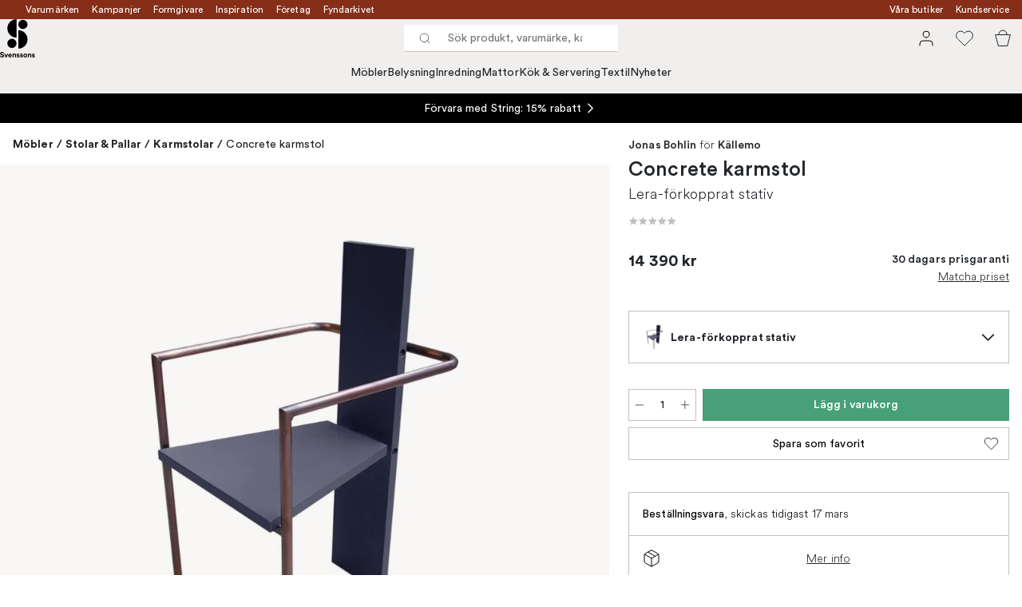

--- FILE ---
content_type: text/css
request_url: https://www.svenssons.se/static/main.3036ff929a865278.css
body_size: 4331
content:
:root{--black:#000;--white:#fff;--grey:#e4e4e4;--primary:var(--black);--primary-dark:#25272c;--transactionally:#47a078;--transactionally-light:#4ec791;--secondary-color:var(--transactionally);--secondary-dark:#e3dfdc;--secondary-light:#f6f5f3;--image-bg-color:#f8f7f6;--monochrome:#f1efed;--monochrome-dark:#c9c0bb;--monochrome-darker:#88817d;--blue:#cee0e4;--pink:#f1d7c9;--green:#526456;--purple:#7e4f5f;--brown:#7a5b51;--dark-blue:#093fff;--light-blue:#b7c7ff;--campaign:#bb2b34;--light-grey:#fafafa;--medium-grey:#9f9f9f;--yellow:#eea73c;--positive:var(--transactionally);--positive-light:var(--transactionally-light);--positive-dark:#2e8a61;--negative:#d90005;--negative-light:#f14f53;--negative-dark:#c40005;--secondary-brighter:#ffe0b3;--secondary-brightest:#fff0d9;--dark-grey:#1e2022;--monochrome-light:#ebebeb;--cream-white:#fff1d9;--news:#8b7f79;--warm-red:#862e18;--dark-warm-red:#5f2010;--pale-black:rgba(0,0,0,.1);--font-size-xxxl:56px;--font-size-xxl:40px;--font-size-xl:32px;--font-size-l:25px;--font-size-m:20px;--font-size-s:18px;--font-size-xs:16px;--font-size-xxs:14px;--font-size-xxxs:12px;--font-weight-bold:500;--font-weight-semibold:450;--font-weight-normal:400;--font-weight-light:300;--font-weight-primary:500;--font-weight-secondary:400;--primary-color:var(--primary);--primary-hover:var(--black);--primary-text:var(--white);--primary-border:var(--primary);--secondary-hover:var(--transactionally-light);--secondary-text:var(--white);--secondary-border:var(--transactionally);--tertiary-color:var(--primary);--tertiary-hover:var(--black);--tertiary-text:var(--white);--tertiary-border:var(--primary);--quaternary-color:var(--warm-red);--quaternary-hover:var(--dark-warm-red);--quaternary-text:var(--white);--quaternary-border:var(--warm-red);--monochrome-color:var(--monochrome);--monochrome-hover:var(--secondary-dark);--monochrome-text:var(--primary);--monochrome-border:var(--monochrome);--monochrome-brighter-color:var(--monochrome);--monochrome-brighter-hover:var(--monochrome-dark);--monochrome-brighter-text:black;--monochrome-brighter-border:var(--monochrome);--positive-color:var(--transactionally);--positive-hover:var(--transactionally-light);--positive-text:var(--white);--positive-border:var(--transactionally);--negative-color:var(--negative);--negative-hover:var(--negative-dark);--negative-text:var(--white);--negative-border:var(--negative);--transparent-color:transparent;--transparent-hover:transparent;--transparent-text:inherit;--transparent-border:transparent;--white-color:var(--white);--white-hover:var(--monochrome);--white-text:var(--black);--white-border:var(--monochrome-dark);--white-hover-border:var(--monochrome-dark);--dark-color:var(--primary);--dark-hover:var(--black);--dark-text:var(--white);--dark-border:var(--primary);--disabled-color:var(--grey);--disabled-hover:var(--grey);--disabled-text:#9a9a9a;--disabled-border:var(--grey);--my-pages-menu-color:var(--monochrome-dark);--my-pages-menu-font-weight:var(--font-weight-normal);--my-pages-loyalty-points-color:var(--monochrome);--my-pages-loyalty-points-font-weight:var(--font-weight-normal);--my-pages-info-box-color:var(--monochrome);--my-pages-profile-page-color:var(--monochrome-dark);--my-pages-profile-page-text:var(--monochrome-darker);--notification-color:var(--dark-blue);--notification-text:var(--white);--my-pages-button-color:var(--secondary-color);--my-pages-button-font-weight:var(--font-weight-light);--my-pages-text-font-weight:var(--font-weight-semibold);--quick-search-background-color:inherit;--quick-search-border-color:inherit;--quick-search-border-radius:0;--quick-search-mobile-background-color:inherit;--quick-search-highlight-text:var(--primary);--partial-delivery-color:var(--light-blue);--product-page-info-color:var(--monochrome);--font-family-primary:"charter";--font-family-secondary:"circular";--font-family-tertiary:"charter";--footer-color:var(--warm-red);--footer-text:var(--white);--footer-heading-font-size:var(--font-size-s);--footer-heading-font-weight:var(--font-weight-semibold);--header-indicators-cart-background-color:var(--transactionally);--header-indicators-cart-color:var(--white);--header-indicators-favourites-background-color:var(--transactionally);--header-indicators-favourites-color:var(--white);--header-indicators-diameter:16px;--header-indicators-font-size:10px;--header-indicators-top-position:8px;--header-indicators-right-position:4px;--carousel-button-color:var(--secondary-color);--carousel-button-hover:var(--secondary-dark);--carousel-button-text:var(--dark-grey);--carousel-button-border:var(--secondary-color);--bubble-color:var(--white);--bubble-background-color:var(--primary);--button-text-transform:initial;--button-font-weight:var(--font-weight-normal);--checkbox-color:var(--dark-grey);--checkbox-unchecked-color:transparent;--checkbox-checked-color:var(--white);--checkbox-disabled:var(--monochrome);--checkbox-checked-background-color:var(--dark-grey);--checkbox-border-color:var(--dark-grey);--checkbox-border-radius:3px;--spacing-xxxxl:80px;--spacing-xxxl:64px;--spacing-xxl:56px;--spacing-xl:48px;--spacing-l:40px;--spacing-m:32px;--spacing-s:24px;--spacing-xs:16px;--spacing-xxs:8px;--radius-primary:0;--radius-secondary:0;--light-background:var(--monochrome);--flyout-header-color:var(--secondary-color);--flyout-header-height:72px;--flyout-header-text-position:center;--flyout-background-color:var(--secondary-color);--border-color:var(--monochrome-dark);--border-highlight:var(--black);--border-strong-color:var(--monochrome-dark);--breadcrumbs-font-size-large-viewport:var(--font-size-xxs);--breadcrumbs-font-size-base:var(--font-size-xxs);--breadcrumbs-segment-font-weight:bold;--breadcrumbs-last-segment-color:var(--dark-grey);--breadcrumbs-color:var(--dark-grey);--stock-status-in-stock:var(--positive);--stock-status-low-in-stock:var(--yellow);--stock-status-out-of-stock:var(--negative);--stock-status-unknown:var(--primary);--product-card-brand-font-size:var(--font-size-xxxs);--product-card-brand-color:var(--primary);--product-card-brand-text-transform:uppercase;--product-card-title-font-size:var(--font-size-xxs);--product-card-title-font-weight:var(--font-weight-normal);--product-card-price-font-size:var(--font-size-xxs);--top-banner-color:var(--warm-red);--top-banner-text:var(--white);--top-banner-check-color:inherit;--news-badge-color:var(--news);--news-badge-text:var(--white);--thumbnail-border:var(--monochrome-dark);--header-background-color:var(--white);--header-border-color:var(--secondary-color);--header-menu-text-transform:initial;--header-font-size:var(--font-size-xs);--header-font-weight:var(--font-weight-bold);--header-sub-category-font-size:var(--font-size-xs);--header-menu-heading-font-size:var(--font-size-m);--header-menu-highlight-color:var(--monochrome-dark);--header-top-menu-font-weight:var(--font-weight-normal);--mobile-menu-background-color:var(--white);--mobile-menu-accent-color:var(--secondary-color);--mobile-menu-border-color:var(--monochrome-dark);--mobile-menu-font-size:var(--font-size-xs);--mobile-menu-font-weight:var(--font-weight-normal);--mobile-menu-tabs-font-size:var(--font-size-xs);--mobile-menu-tabs-font-weight:var(--font-weight-normal);--mobile-menu-tabs-text-transform:uppercase;--mobile-menu-tabs-font-family:"charter";--facets-flyout-header-font-size:var(--font-size-s);--facets-flyout-header-color:var(--secondary-color);--facets-heading-font-size:var(--font-size-xs);--facets-heading-font-weight:var(--font-weight-normal);--facets-facet-font-size:var(--font-size-xxs);--facets-count-font-size:var(--font-size-xxs);--facets-count-color:var(--monochrome-darker);--facets-border-color:var(--monochrome-dark);--facets-search-color:var(--white);--facets-search-border-color:var(--monochrome-dark);--facets-range-slider-mark-color:var(--primary);--facets-range-slider-track-color:var(--primary);--facets-range-slider-rail-color:var(--secondary-dark);--facets-range-mark-diameter:16px;--facets-range-rail-height:4px;--facets-adornment-input-color:var(--monochrome-darker);--facets-adornment-affix-font-size:var(--font-size-xs);--facets-adornment-affix-color:var(--monochrome-darker);--scrollbar-track-color:var(--secondary-color);--scrollbar-thumb-color:var(--monochrome-dark);--scrollbar-radius:0;--image-background-color:rgba(128,122,106,.06);--focal-point-icon-background-color:var(--secondary-color);--focal-point-image-background-color:var(--image-bg-color);--outline:var(--pale-black);--input-focus-outline-color:var(--monochrome-darker);--checkout-background-color:var(--monochrome);--checkout-text:var(--primary);--action-button-color:var(--secondary-color);--action-button-hover:var(--secondary-hover);--action-button-text:var(--secondary-text);--action-button-border:var(--secondary-border);--filter-button-color:var(--monochrome-color);--filter-button-hover:var(--monochrome-hover);--filter-button-text:var(--monochrome-text);--filter-button-border:var(--monochrome-border);--link-button-color:var(--primary-color);--link-button-hover:var(--primary-hover);--link-button-text:var(--primary-text);--link-button-border:var(--primary-border);--wishlist-button-color:var(--white-color);--wishlist-button-hover:var(--white-hover);--wishlist-button-text:var(--white-text);--wishlist-button-border:var(--white-border);--wishlist-button-hover-border:var(--white-hover-border);--shared-spacing-xxxxl:70px;--shared-spacing-xxxl:70px;--shared-spacing-xxl:70px;--shared-spacing-xl:40px;--shared-spacing-l:24px;--shared-spacing-m:16px;--shared-spacing-s:12px;--shared-spacing-xs:8px;--shared-spacing-xxs:4px;--shared-font-size-xxxl:70px;--shared-font-size-xxl:42px;--shared-font-size-xl:30px;--shared-font-size-l:20px;--shared-font-size-m:18px;--shared-font-size-s:16px;--shared-font-size-xs:14px;--shared-font-size-xxs:12px;--shared-font-size-xxxs:10px}*,:before,:after{box-sizing:border-box}body{color:#212529;-webkit-text-size-adjust:100%;-webkit-tap-highlight-color:transparent;background-color:#fff;margin:0;font-family:system-ui,-apple-system,BlinkMacSystemFont,Segoe UI,Roboto,Noto Sans,Ubuntu,Cantarell,Helvetica Neue,Arial,Liberation Sans,sans-serif,Apple Color Emoji,Segoe UI Emoji,Segoe UI Symbol,Noto Color Emoji;font-size:1rem;font-weight:400;line-height:1.5}body::-webkit-scrollbar-track{background-color:#f5f5f5}body::-webkit-scrollbar-thumb{background-color:#bbbcbc}body::-webkit-scrollbar{width:12px}a:focus-visible{outline-offset:2px;border-radius:3px;outline:2px solid}button:focus-visible{outline-offset:2px;border-radius:3px;outline:2px solid}a:focus-within{outline-color:var(--outline-color)}button:focus-within{outline-color:var(--outline-color)}button:focus-within{outline-color:var(--outline-color)!important}[tabindex="-1"]:focus:not(:focus-visible){outline:0!important}hr{color:inherit;opacity:.25;background-color:currentColor;border:0;margin:1rem 0}hr:not([size]){height:1px}h1,h2,h3,h4,h5,h6{margin-top:0;margin-bottom:.5rem;font-weight:500;line-height:1.2}h1{font-size:2.5rem}h2{font-size:2rem}h3{font-size:1.75rem}h4{font-size:1.5rem}h5{font-size:1.25rem}h6{font-size:1rem}p{margin-top:0;margin-bottom:1rem}abbr[title],abbr[data-original-title]{cursor:help;-webkit-text-decoration-skip-ink:none;text-decoration-skip-ink:none;-webkit-text-decoration:underline dotted;text-decoration:underline dotted}address{font-style:normal;line-height:inherit;margin-bottom:1rem}ol,ul{padding-left:2rem}ol,ul,dl{margin-top:0;margin-bottom:1rem}ol ol,ul ul,ol ul,ul ol{margin-bottom:0}dt{font-weight:700}dd{margin-bottom:.5rem;margin-left:0}blockquote{margin:0 0 1rem}b,strong{font-weight:bolder}small{font-size:.875em}mark{background-color:#fcf8e3;padding:.2em}sub,sup{vertical-align:baseline;font-size:.75em;line-height:0;position:relative}sub{bottom:-.25em}sup{top:-.5em}a{color:#0d6efd;text-decoration:underline}a:hover{color:#0a58ca}a:not([href]):not([class]),a:not([href]):not([class]):hover{color:inherit;text-decoration:none}pre,code,kbd,samp{font-family:SFMono-Regular,Menlo,Monaco,Consolas,Liberation Mono,Courier New,monospace;font-size:1em}pre{-ms-overflow-style:scrollbar;margin-top:0;margin-bottom:1rem;font-size:.875em;display:block;overflow:auto}pre code{font-size:inherit;color:inherit;word-break:normal}code{color:#d63384;word-wrap:break-word;font-size:.875em}a>code{color:inherit}kbd{color:#fff;background-color:#212529;border-radius:.2rem;padding:.2rem .4rem;font-size:.875em}kbd kbd{padding:0;font-size:1em;font-weight:700}figure{margin:0 0 1rem}img,svg{vertical-align:middle}table{caption-side:bottom;border-collapse:collapse}caption{color:#6c757d;text-align:left;padding-top:.5rem;padding-bottom:.5rem}th{text-align:inherit;text-align:-webkit-match-parent}thead,tbody,tfoot,tr,td,th{border-color:inherit;border-style:solid;border-width:0}label{display:inline-block}button{border-radius:0}input,button,select,optgroup,textarea{font-family:inherit;font-size:inherit;line-height:inherit;margin:0}button,input{overflow:visible}button,select{text-transform:none}[role=button]{cursor:pointer}select{word-wrap:normal}[list]::-webkit-calendar-picker-indicator{display:none}button{-webkit-appearance:button}[type=button]{-webkit-appearance:button}[type=reset]{-webkit-appearance:button}[type=submit]{-webkit-appearance:button}button:not(:disabled){cursor:pointer}[type=button]:not(:disabled){cursor:pointer}[type=reset]:not(:disabled){cursor:pointer}[type=submit]:not(:disabled){cursor:pointer}::-moz-focus-inner{border-style:none;padding:0}textarea{resize:vertical}fieldset{border:0;min-width:0;margin:0;padding:0}legend{float:left;width:100%;font-size:1.5rem;line-height:inherit;white-space:normal;margin-bottom:.5rem;padding:0}legend+*{clear:left}::-webkit-datetime-edit-fields-wrapper{padding:0}::-webkit-datetime-edit-text{padding:0}::-webkit-datetime-edit-minute{padding:0}::-webkit-datetime-edit-hour-field{padding:0}::-webkit-datetime-edit-day-field{padding:0}::-webkit-datetime-edit-month-field{padding:0}::-webkit-datetime-edit-year-field{padding:0}::-webkit-inner-spin-button{height:auto}[type=search]{outline-offset:-2px;-webkit-appearance:textfield}::-webkit-search-decoration{-webkit-appearance:none}::-webkit-color-swatch-wrapper{padding:0}::-webkit-file-upload-button{font:inherit;-webkit-appearance:button}output{display:inline-block}iframe{border:0}summary{cursor:pointer;display:list-item}progress{vertical-align:baseline}[hidden]{display:none!important}@font-face{font-family:circular;font-weight:300;src:url(/static/c30768f72ccdd8a9.woff2)format("woff2"),url(/static/91d5ba2131832157.woff)format("woff");font-display:block}@font-face{font-family:circular;font-weight:400;src:url(/static/95df5a2f729a8ca4.woff2)format("woff2"),url(/static/f4447ce9592604dc.woff)format("woff");font-display:block}@font-face{font-family:circular;font-weight:450;src:url(/static/efe622e829820354.woff2)format("woff2"),url(/static/6feef120ec550cbc.woff)format("woff");font-display:block}@font-face{font-family:circular;font-weight:500;src:url(/static/4b7365fc2bc3d4f8.woff2)format("woff2"),url(/static/fb04933f41928209.woff)format("woff");font-display:block}@font-face{font-family:charter;font-weight:400;src:url(/static/82c8916c02bb3cf0.woff2)format("woff2"),url(/static/f978641430eecfed.woff)format("woff");font-display:block}body{letter-spacing:.1px;font-family:circular,charter,sans-serif}h1,h2,h3,h4,h5,h6{font-weight:400}h1{font-size:var(--font-size-xl);line-height:calc(40/var(--font-size-xl))}h2{font-size:var(--font-size-l);line-height:calc(24/var(--font-size-l))}h3{font-size:var(--font-size-s);line-height:calc(24/var(--font-size-l))}h4{font-size:var(--font-size-xs);line-height:calc(19/var(--font-size-xs))}h5{font-size:var(--font-size-xs);line-height:calc(24/var(--font-size-xs))}h6{font-size:var(--font-size-xxs);line-height:calc(16/var(--font-size-xxs))}hr{border-top:solid thin var(--monochrome-brighter);opacity:1;background-color:transparent}#app{flex-direction:column;min-height:100vh;display:flex}.cylindo-loader{display:none!important}.cylindo-action-button-group{z-index:4!important}.has-thumbs .cylindo-thumbnail-wrapper,.cylindo-thumbnail-bar,.cylindo-thumbnail-slider,.cylindo-viewer-container.has-thumbs{height:auto}.cylindo-drag-tooltip{color:#fff!important;background-color:rgba(212,212,212,.5)!important}.cylindo-drag-tooltip .left:before,.cylindo-drag-tooltip .right:after{font-size:30px!important}@media (max-width:768px){.has-thumbs .cylindo-thumbnail-wrapper,.cylindo-thumbnail-bar,.cylindo-thumbnail-slider{height:80px!important}.cylindo-viewer-container.has-thumbs{height:calc(100% - 80px)!important}}#fc_frame{z-index:7!important}.cevoid-slider-button-next,.cevoid-slider-button-prev{z-index:1!important}.klarna-identity-button-custom-size{width:100%!important}
/*# sourceMappingURL=main.3036ff929a865278.css.map*/